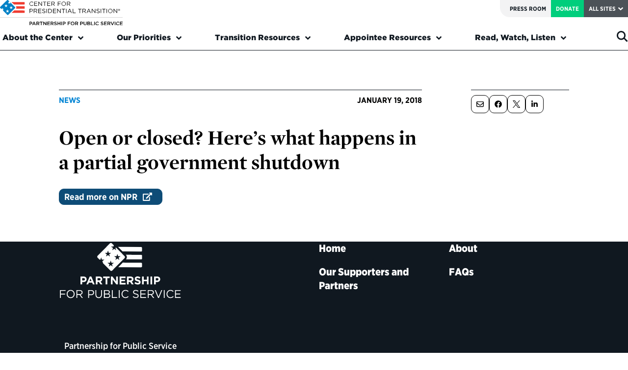

--- FILE ---
content_type: text/html; charset=UTF-8
request_url: https://presidentialtransition.org/news/open-or-closed-heres-what-happens-in-a-partial-government-shutdown/
body_size: 10269
content:
<!DOCTYPE html>
<html lang="en-US">
<head>
	<!-- Google Tag Manager -->
	<script>(function(w,d,s,l,i){w[l]=w[l]||[];w[l].push({'gtm.start':
	new Date().getTime(),event:'gtm.js'});var f=d.getElementsByTagName(s)[0],
	j=d.createElement(s),dl=l!='dataLayer'?'&l='+l:'';j.async=true;j.src=
	'https://www.googletagmanager.com/gtm.js?id='+i+dl;f.parentNode.insertBefore(j,f);
	})(window,document,'script','dataLayer','GTM-WXCHS48');</script>
	<!-- End Google Tag Manager -->

	<meta charset="UTF-8">
	<meta name="viewport" content="width=device-width, initial-scale=1, maximum-scale=1, minimum-scale=1, user-scalable=no">
	<meta name="format-detection" content="telephone=no">
		<link rel="stylesheet" type="text/css" href="https://cloud.typography.com/683054/7874352/css/fonts.css">
	<meta name='robots' content='index, follow, max-image-preview:large, max-snippet:-1, max-video-preview:-1' />
	<style>img:is([sizes="auto" i], [sizes^="auto," i]) { contain-intrinsic-size: 3000px 1500px }</style>
	
	<!-- This site is optimized with the Yoast SEO Premium plugin v26.2 (Yoast SEO v26.2) - https://yoast.com/wordpress/plugins/seo/ -->
	<title>Open or closed? Here&#039;s what happens in a partial government shutdown &#8226; Center for Presidential Transition</title>
	<link rel="canonical" href="https://presidentialtransition.org/news/open-or-closed-heres-what-happens-in-a-partial-government-shutdown/" />
	<meta property="og:locale" content="en_US" />
	<meta property="og:type" content="article" />
	<meta property="og:title" content="Open or closed? Here&#039;s what happens in a partial government shutdown" />
	<meta property="og:description" content="&ldquo;There is no bigger morale destroyer than a government shutdown for people who care about serving the public. It is devastating. It&#039;s devastating for them. It&#039;s devastating for the people they serve. It&#039;s devastating for our economy. It&#039;s a lose all the way around,&rdquo; said Partnership CEO Max Stier." />
	<meta property="og:url" content="https://presidentialtransition.org/news/open-or-closed-heres-what-happens-in-a-partial-government-shutdown/" />
	<meta property="og:site_name" content="Center for Presidential Transition" />
	<meta property="article:modified_time" content="2023-11-28T18:30:12+00:00" />
	<meta name="twitter:card" content="summary_large_image" />
	<script type="application/ld+json" class="yoast-schema-graph">{"@context":"https://schema.org","@graph":[{"@type":"WebPage","@id":"https://presidentialtransition.org/news/open-or-closed-heres-what-happens-in-a-partial-government-shutdown/","url":"https://presidentialtransition.org/news/open-or-closed-heres-what-happens-in-a-partial-government-shutdown/","name":"Open or closed? Here's what happens in a partial government shutdown &#8226; Center for Presidential Transition","isPartOf":{"@id":"https://presidentialtransition.org/#website"},"datePublished":"2018-01-19T00:00:00+00:00","dateModified":"2023-11-28T18:30:12+00:00","breadcrumb":{"@id":"https://presidentialtransition.org/news/open-or-closed-heres-what-happens-in-a-partial-government-shutdown/#breadcrumb"},"inLanguage":"en-US","potentialAction":[{"@type":"ReadAction","target":["https://presidentialtransition.org/news/open-or-closed-heres-what-happens-in-a-partial-government-shutdown/"]}]},{"@type":"BreadcrumbList","@id":"https://presidentialtransition.org/news/open-or-closed-heres-what-happens-in-a-partial-government-shutdown/#breadcrumb","itemListElement":[{"@type":"ListItem","position":1,"name":"Home","item":"https://presidentialtransition.org/"},{"@type":"ListItem","position":2,"name":"News","item":"https://presidentialtransition.org/news/"},{"@type":"ListItem","position":3,"name":"Open or closed? Here&#8217;s what happens in a partial government shutdown"}]},{"@type":"WebSite","@id":"https://presidentialtransition.org/#website","url":"https://presidentialtransition.org/","name":"Center for Presidential Transition","description":"","publisher":{"@id":"https://presidentialtransition.org/#organization"},"potentialAction":[{"@type":"SearchAction","target":{"@type":"EntryPoint","urlTemplate":"https://presidentialtransition.org/?s={search_term_string}"},"query-input":{"@type":"PropertyValueSpecification","valueRequired":true,"valueName":"search_term_string"}}],"inLanguage":"en-US"},{"@type":"Organization","@id":"https://presidentialtransition.org/#organization","name":"Center for Presidential Transition","url":"https://presidentialtransition.org/","logo":{"@type":"ImageObject","inLanguage":"en-US","@id":"https://presidentialtransition.org/#/schema/logo/image/","url":"https://presidentialtransition.org/wp-content/uploads/sites/6/2018/12/Center_homepage_logo.png","contentUrl":"https://presidentialtransition.org/wp-content/uploads/sites/6/2018/12/Center_homepage_logo.png","width":608,"height":71,"caption":"Center for Presidential Transition"},"image":{"@id":"https://presidentialtransition.org/#/schema/logo/image/"}}]}</script>
	<!-- / Yoast SEO Premium plugin. -->


<link rel='dns-prefetch' href='//js.hs-scripts.com' />
<link rel='dns-prefetch' href='//cdnjs.cloudflare.com' />
<link rel='dns-prefetch' href='//kit.fontawesome.com' />
<link rel='dns-prefetch' href='//a.omappapi.com' />
<link rel="alternate" type="application/rss+xml" title="Center for Presidential Transition &raquo; Feed" href="https://presidentialtransition.org/feed/" />
<link rel='stylesheet' id='wp-block-library-css' href='https://presidentialtransition.org/wp-includes/css/dist/block-library/style.min.css?ver=6.8.3' type='text/css' media='all' />
<style id='classic-theme-styles-inline-css' type='text/css'>
/*! This file is auto-generated */
.wp-block-button__link{color:#fff;background-color:#32373c;border-radius:9999px;box-shadow:none;text-decoration:none;padding:calc(.667em + 2px) calc(1.333em + 2px);font-size:1.125em}.wp-block-file__button{background:#32373c;color:#fff;text-decoration:none}
</style>
<link rel='stylesheet' id='ppsgb-block-session-front-css' href='https://presidentialtransition.org/wp-content/plugins/PPS-Gutenberg-Blocks/blocks/session/style.css?ver=1696047857' type='text/css' media='all' />
<link rel='stylesheet' id='ppsgb-block-full-width-column-front-css' href='https://presidentialtransition.org/wp-content/plugins/PPS-Gutenberg-Blocks/blocks/full-width-column/style.css?ver=1696047858' type='text/css' media='all' />
<link rel='stylesheet' id='ppsgb-block-file-list-item-front-css' href='https://presidentialtransition.org/wp-content/plugins/PPS-Gutenberg-Blocks/blocks/file-list-item/style.css?ver=1696047857' type='text/css' media='all' />
<link rel='stylesheet' id='ppsgb-block-quote-front-css' href='https://presidentialtransition.org/wp-content/plugins/PPS-Gutenberg-Blocks/blocks/quote/style.css?ver=1696047857' type='text/css' media='all' />
<link rel='stylesheet' id='ppsgb-block-multi-column-front-css' href='https://presidentialtransition.org/wp-content/plugins/PPS-Gutenberg-Blocks/blocks/multi-column/style.css?ver=1696047857' type='text/css' media='all' />
<link rel='stylesheet' id='ppsgb-block-separator-front-css' href='https://presidentialtransition.org/wp-content/plugins/PPS-Gutenberg-Blocks/blocks/separator/style.css?ver=1696047857' type='text/css' media='all' />
<link rel='stylesheet' id='ppsgb-block-button-front-css' href='https://presidentialtransition.org/wp-content/plugins/PPS-Gutenberg-Blocks/blocks/button/style.css?ver=1727046011' type='text/css' media='all' />
<link rel='stylesheet' id='ppsgb-block-image-block-front-css' href='https://presidentialtransition.org/wp-content/plugins/PPS-Gutenberg-Blocks/blocks/image-block/style.css?ver=1696047858' type='text/css' media='all' />
<link rel='stylesheet' id='ppsgb-block-styled-container-front-css' href='https://presidentialtransition.org/wp-content/plugins/PPS-Gutenberg-Blocks/blocks/styled-container/style.css?ver=1696047857' type='text/css' media='all' />
<link rel='stylesheet' id='ppsgb-block-collapsible-content-front-css' href='https://presidentialtransition.org/wp-content/plugins/PPS-Gutenberg-Blocks/blocks/collapsible-content/style.css?ver=1727046011' type='text/css' media='all' />
<link rel='stylesheet' id='ppsgb-block-styled-label-front-css' href='https://presidentialtransition.org/wp-content/plugins/PPS-Gutenberg-Blocks/blocks/styled-label/style.css?ver=1696047858' type='text/css' media='all' />
<link rel='stylesheet' id='ppsgb-block-image-list-item-front-css' href='https://presidentialtransition.org/wp-content/plugins/PPS-Gutenberg-Blocks/blocks/image-list-item/style.css?ver=1696047857' type='text/css' media='all' />
<link rel='stylesheet' id='ppsgb-block-faq-item-front-css' href='https://presidentialtransition.org/wp-content/plugins/PPS-Gutenberg-Blocks/blocks/faq-item/style.css?ver=1696047858' type='text/css' media='all' />
<link rel='stylesheet' id='ppsgb-block-tabbed-content-front-css' href='https://presidentialtransition.org/wp-content/plugins/PPS-Gutenberg-Blocks/blocks/tabbed-content/style.css?ver=1696047857' type='text/css' media='all' />
<link rel='stylesheet' id='ppsgb-block-posts-front-css' href='https://presidentialtransition.org/wp-content/plugins/PPS-Gutenberg-Blocks/blocks/posts/style.css?ver=1696047857' type='text/css' media='all' />
<link rel='stylesheet' id='ppsgb-block-post-front-css' href='https://presidentialtransition.org/wp-content/plugins/PPS-Gutenberg-Blocks/blocks/post/style.css?ver=1696047857' type='text/css' media='all' />
<link rel='stylesheet' id='ppsgb-block-anchor-front-css' href='https://presidentialtransition.org/wp-content/plugins/PPS-Gutenberg-Blocks/blocks/anchor/style.css?ver=1696047857' type='text/css' media='all' />
<link rel='stylesheet' id='eedee-gutenslider-init-css' href='https://presidentialtransition.org/wp-content/plugins/gutenslider-premium/build/gutenslider-init.css?ver=1701887084' type='text/css' media='all' />
<link rel='stylesheet' id='sp-ea-font-awesome-css' href='https://presidentialtransition.org/wp-content/plugins/easy-accordion-pro/public/assets/css/font-awesome.min.css?ver=2.0.12' type='text/css' media='all' />
<link rel='stylesheet' id='sp-ea-animation-css' href='https://presidentialtransition.org/wp-content/plugins/easy-accordion-pro/public/assets/css/animate.min.css?ver=2.0.12' type='text/css' media='all' />
<link rel='stylesheet' id='sp-ea-style-css' href='https://presidentialtransition.org/wp-content/plugins/easy-accordion-pro/public/assets/css/ea-style.min.css?ver=2.0.12' type='text/css' media='all' />
<link rel='stylesheet' id='print_css-css' href='https://presidentialtransition.org/wp-content/themes/cfpt2/assets/css/print.css?ver=1735659296' type='text/css' media='print' />
<link rel='stylesheet' id='heateor_sssp_frontend_css-css' href='https://presidentialtransition.org/wp-content/plugins/sassy-social-share-pro/public/css/sassy-social-share-pro-public.css?ver=1.1.58' type='text/css' media='all' />
<style id='heateor_sssp_frontend_css-inline-css' type='text/css'>
.heateor_sssp_button_instagram span.heateor_sssp_svg,a.heateor_sssp_instagram span.heateor_sssp_svg{background:radial-gradient(circle at 30% 107%,#fdf497 0,#fdf497 5%,#fd5949 45%,#d6249f 60%,#285aeb 90%)}div.heateor_sssp_horizontal_sharing a.heateor_sssp_button_instagram span.heateor_sssp_svg{background:#FFF!important;}div.heateor_sssp_standard_follow_icons_container a.heateor_sssp_button_instagram span{background:#FFF;}div.heateor_sssp_horizontal_sharing a.heateor_sssp_button_instagram span.heateor_sssp_svg:hover{background:#efefef!important}div.heateor_sssp_standard_follow_icons_container a.heateor_sssp_button_instagram span:hover{background:#efefef;}div.heateor_sssp_vertical_sharing a.heateor_sssp_button_instagram span.heateor_sssp_svg{background:#FFF!important;}div.heateor_sssp_floating_follow_icons_container a.heateor_sssp_button_instagram span{background:#FFF;}div.heateor_sssp_vertical_sharing a.heateor_sssp_button_instagram span.heateor_sssp_svg:hover{background:#efefef!important;}div.heateor_sssp_floating_follow_icons_container a.heateor_sssp_button_instagram span:hover{background:#efefef;}.heateor_sssp_horizontal_sharing span.heateor_sssp_svg,.heateor_sssp_standard_follow_icons_container .heateor_sssp_svg{background-color:#FFF!important;background:#FFF!important;color:#333;border-width:1pxpx;border-style:solid;border-color:#333}div.heateor_sssp_horizontal_sharing span.heateor_sssp_svg:hover{border-width:1pxpx;border-style:solid}.heateor_sssp_horizontal_sharing span.heateor_sssp_svg:hover,.heateor_sssp_standard_follow_icons_container .heateor_sssp_svg:hover{background-color:#efefef!important;background:#efefef!important;border-color:#333}.heateor_sssp_vertical_sharing span.heateor_sssp_svg,.heateor_sssp_floating_follow_icons_container .heateor_sssp_svg{background-color:#FFF!important;background:#FFF!important;color:#333;border-width:1pxpx;border-style:solid;border-color:#333}div.heateor_sssp_vertical_sharing span.heateor_sssp_svg:hover{border-width:1pxpx;border-style:solid}.heateor_sssp_vertical_sharing span.heateor_sssp_svg:hover,.heateor_sssp_floating_follow_icons_container .heateor_sssp_svg:hover{background-color:#efefef!important;background:#efefef!important;border-color:#333}@media screen and (max-width:783px) {.heateor_sssp_vertical_sharing{display:none!important}}@media screen and (max-width:783px) {.heateor_sssp_floating_follow_icons_container{display:none!important}}
</style>
<link rel='stylesheet' id='tablepress-default-css' href='https://presidentialtransition.org/wp-content/uploads/sites/6/tablepress-combined.min.css?ver=19' type='text/css' media='all' />
<link rel='stylesheet' id='am_https-cdnjs-cloudflare-com-ajax-libs-slick-carousel-1-8-1-slick-min-css-css' href='https://cdnjs.cloudflare.com/ajax/libs/slick-carousel/1.8.1/slick.min.css?ver=6.8.3' type='text/css' media='all' />
<link rel='stylesheet' id='am_assets-css-sm-core-css-css-css' href='https://presidentialtransition.org/wp-content/themes/cfpt2/assets/css/sm-core-css.css?ver=1701144487' type='text/css' media='all' />
<link rel='stylesheet' id='am_assets-css-style-min-css-css' href='https://presidentialtransition.org/wp-content/themes/cfpt2/assets/css/style.min.css?ver=1763656158' type='text/css' media='all' />
<link rel='stylesheet' id='am_assets-css-vendor-select2-min-css-css' href='https://presidentialtransition.org/wp-content/themes/cfpt2/assets/css/vendor/select2.min.css?ver=1730824923' type='text/css' media='all' />
<link rel='stylesheet' id='am_style-css-css' href='https://presidentialtransition.org/wp-content/themes/cfpt2/style.css?ver=1701144488' type='text/css' media='all' />
<script type="text/javascript" src="https://presidentialtransition.org/wp-includes/js/jquery/jquery.min.js?ver=3.7.1" id="jquery-core-js"></script>
<script type="text/javascript" src="https://presidentialtransition.org/wp-includes/js/jquery/jquery-migrate.min.js?ver=3.4.1" id="jquery-migrate-js"></script>
<script type="text/javascript" src="https://presidentialtransition.org/wp-content/plugins/PPS-Gutenberg-Blocks/blocks/anchor/jquery.tacky.js?ver=6.8.3" id="jquery-tacky-js"></script>
<script type="text/javascript" src="https://presidentialtransition.org/wp-content/plugins/PPS-Gutenberg-Blocks/blocks/anchor/jquery.waypoints.min.js?ver=6.8.3" id="jquery-waypoints-js"></script>
<script type="text/javascript" src="https://presidentialtransition.org/wp-content/plugins/PPS-Gutenberg-Blocks/blocks/collapsible-content/script.js?ver=6.8.3" id="ppsgb-block-collapsible-content-front-js"></script>
<script type="text/javascript" src="https://presidentialtransition.org/wp-content/plugins/PPS-Gutenberg-Blocks/blocks/tabbed-content/script.js?ver=6.8.3" id="ppsgb-block-tabbed-content-front-js"></script>
<script type="text/javascript" src="https://presidentialtransition.org/wp-content/plugins/PPS-Gutenberg-Blocks/blocks/anchor/script.js?ver=6.8.3" id="ppsgb-block-anchor-front-js"></script>
<script type="text/javascript" src="https://presidentialtransition.org/wp-content/plugins/PPS-Gutenberg-Blocks/shared-frontend-scripts.js?ver=6.8.3" id="ppsgb-front-js"></script>
<script type="text/javascript" src="https://cdnjs.cloudflare.com/ajax/libs/slick-carousel/1.8.1/slick.min.js?ver=6.8.3" id="am_https-cdnjs-cloudflare-com-ajax-libs-slick-carousel-1-8-1-slick-min-js-js"></script>
<script type="text/javascript" src="https://kit.fontawesome.com/05debdf950.js?ver=6.8.3" id="am_https-kit-fontawesome-com-05debdf950-js-js"></script>
<link rel="https://api.w.org/" href="https://presidentialtransition.org/wp-json/" /><link rel="alternate" title="JSON" type="application/json" href="https://presidentialtransition.org/wp-json/wp/v2/pps_news/11157" />			<!-- DO NOT COPY THIS SNIPPET! Start of Page Analytics Tracking for HubSpot WordPress plugin v11.3.21-->
			<script class="hsq-set-content-id" data-content-id="blog-post">
				var _hsq = _hsq || [];
				_hsq.push(["setContentType", "blog-post"]);
			</script>
			<!-- DO NOT COPY THIS SNIPPET! End of Page Analytics Tracking for HubSpot WordPress plugin -->
			 <style> .ppw-ppf-input-container { background-color: !important; padding: px!important; border-radius: px!important; } .ppw-ppf-input-container div.ppw-ppf-headline { font-size: px!important; font-weight: !important; color: !important; } .ppw-ppf-input-container div.ppw-ppf-desc { font-size: px!important; font-weight: !important; color: !important; } .ppw-ppf-input-container label.ppw-pwd-label { font-size: px!important; font-weight: !important; color: !important; } div.ppwp-wrong-pw-error { font-size: px!important; font-weight: !important; color: #dc3232!important; background: !important; } .ppw-ppf-input-container input[type='submit'] { color: !important; background: !important; } .ppw-ppf-input-container input[type='submit']:hover { color: !important; background: !important; } .ppw-ppf-desc-below { font-size: px!important; font-weight: !important; color: !important; } </style>  <style> .ppw-form { background-color: !important; padding: px!important; border-radius: px!important; } .ppw-headline.ppw-pcp-pf-headline { font-size: px!important; font-weight: !important; color: !important; } .ppw-description.ppw-pcp-pf-desc { font-size: px!important; font-weight: !important; color: !important; } .ppw-pcp-pf-desc-above-btn { display: block; } .ppw-pcp-pf-desc-below-form { font-size: px!important; font-weight: !important; color: !important; } .ppw-input label.ppw-pcp-password-label { font-size: px!important; font-weight: !important; color: !important; } .ppw-form input[type='submit'] { color: !important; background: !important; } .ppw-form input[type='submit']:hover { color: !important; background: !important; } div.ppw-error.ppw-pcp-pf-error-msg { font-size: px!important; font-weight: !important; color: #dc3232!important; background: !important; } </style> 		<script type="text/javascript">
		var ajaxurl = 'https://presidentialtransition.org/wp-admin/admin-ajax.php';
	</script>
	<script type="text/javascript" src="//script.crazyegg.com/pages/scripts/0086/8920.js" async="async" ></script><style type="text/css">.broken_link, a.broken_link {
	text-decoration: line-through;
}</style><link rel="icon" href="https://presidentialtransition.org/wp-content/uploads/sites/6/2021/07/favicon-150x150.png" sizes="32x32" />
<link rel="icon" href="https://presidentialtransition.org/wp-content/uploads/sites/6/2021/07/favicon.png" sizes="192x192" />
<link rel="apple-touch-icon" href="https://presidentialtransition.org/wp-content/uploads/sites/6/2021/07/favicon.png" />
<meta name="msapplication-TileImage" content="https://presidentialtransition.org/wp-content/uploads/sites/6/2021/07/favicon.png" />
		<style type="text/css" id="wp-custom-css">
			#digital-research .post-detail__author, .main .post-detail__author {
    text-decoration: none;
}
.single-pps_publication.postid-13619 #digital-research .author-row .btn {
    color: #000 !important;
}
b, strong {
    font-weight: 500;
}
section.election-feature {
    padding-top: 100px !important;
    padding-bottom: 100px !important;
    border-bottom: 1px solid #000000;
    margin-bottom: -50px;
}
.our-experts {
	display: none !important;
}
body.postid-12355 #digital-research #content-wrapper .content-section .title {
	color: #000000 !important;
    font-size: 42px;
    font-family: Mercury Display A, Mercury Display B, sans-serif;
    font-weight: 700;
}



.content-image__image iframe {
    max-width: 100%;
}
.wp-block-embed-youtube {
    width: fit-content;
}
#digital-research .other-section .header {
	background-color: transparent;
}
.podcast-button-wrapper {
	width: 100;
}
.podcast-button {
   width: 100% !important;
   text-align: center;
}
.text-decoration-underline {
    text-decoration: underline;
}

.su-accordion .su-spoiler.su-spoiler-icon-chevron .su-spoiler-title {
    background-color: #F3F3F4;
    border-radius: 10px;
    padding: 16px 23px 16px 16px !important;
    font-size: 18px;
}

.su-accordion .su-spoiler.su-spoiler-icon-chevron .su-spoiler-title span.su-spoiler-icon {
        left: unset !important;
    right: 13px !important;
    font-size: 20px;
    top: 15px !important;
}

.su-accordion .su-spoiler.su-spoiler-icon-chevron.su-spoiler-closed .su-spoiler-icon {
    transform: rotate(-180deg);
}		</style>
		</head>

<body class="wp-singular pps_news-template-default single single-pps_news postid-11157 wp-theme-cfpt2 group-blog chrome">
	<!-- /nas/content/live/opsweb/wp-content/themes/pps/inc/search-overlay.php --><div class="overlay hiding">
  <button class="button button-close">
    Close search box
    <svg xmlns="http://www.w3.org/2000/svg" width="32" height="32" viewBox="0 0 32 32" class="icon">
      <rect class="fill-none" width="32" height="32"/>
      <path class="fill-currentcolor" d="M18.82813,16,29.41406,5.41406a1.99979,1.99979,0,0,0-2.82812-2.82812L16,13.17188,5.41406,2.58594A1.99979,1.99979,0,0,0,2.58594,5.41406L13.17188,16,2.58594,26.58594a1.99979,1.99979,0,1,0,2.82813,2.82813L16,18.82813,26.58594,29.41406a1.99979,1.99979,0,0,0,2.82813-2.82812Z"/>
    </svg>
  </button>
  <form class="form-search" role="search" method="get" action="https://presidentialtransition.org/site-search/">
    <label for="keywords" class="screen-reader-text">Search</label>
    <input value="" class="input input-search" id="keywords" name="fwp_keywords" type="search" placeholder="Search &hellip;" autocorrect="off" autocapitalize="off" required>
    <button type="submit" class="button button-search">
      Submit search
      <svg xmlns="http://www.w3.org/2000/svg" width="32" height="32" viewBox="0 0 32 32" class="icon">
        <rect class="fill-none" width="32" height="32"/>
        <path class="fill-currentcolor" d="M29.82861,24.17139,25.56519,19.908A13.0381,13.0381,0,1,0,19.908,25.56525l4.26343,4.26337a4.00026,4.00026,0,0,0,5.65723-5.65723ZM5,14a9,9,0,1,1,9,9A9.00984,9.00984,0,0,1,5,14Z"/>
      </svg>
    </button>
  </form>
</div>
	<!-- Header -->
	<header class="header">
		<div class="header-top">
			<ul id="menu-header-top-menu" class="header-top__menu"><li id="menu-item-11714" class="menu-item menu-item-type-post_type menu-item-object-page menu-item-11714"><a href="https://presidentialtransition.org/press-room/">Press Room</a></li>
<li id="menu-item-11716" class="menu-item-donate menu-item menu-item-type-custom menu-item-object-custom menu-item-11716"><a href="https://ourpublicservice.org/ways-to-give/">Donate</a></li>
<li id="menu-item-11717" class="menu-item menu-item-type-custom menu-item-object-custom menu-item-has-children menu-item-11717"><a href="#">All Sites</a>
<ul class="sub-menu">
	<li id="menu-item-11718" class="menu-item menu-item-type-custom menu-item-object-custom menu-item-11718"><a target="_blank" href="https://ourpublicservice.org/">Partnership for Public Service</a></li>
	<li id="menu-item-13828" class="menu-item menu-item-type-custom menu-item-object-custom menu-item-13828"><a href="https://aicenterforgovernment.org/">AI Center for Government</a></li>
	<li id="menu-item-11719" class="menu-item menu-item-type-custom menu-item-object-custom menu-item-11719"><a target="_blank" href="https://bestplacestowork.org/">Best Places to Work</a></li>
	<li id="menu-item-13829" class="menu-item menu-item-type-custom menu-item-object-custom menu-item-13829"><a target="_blank" href="https://fedsupport.org/">FedSupport Hub</a></li>
	<li id="menu-item-11721" class="menu-item menu-item-type-custom menu-item-object-custom menu-item-11721"><a target="_blank" href="https://gogovernment.org/">Go Government</a></li>
	<li id="menu-item-11720" class="menu-item menu-item-type-custom menu-item-object-custom menu-item-11720"><a target="_blank" href="https://servicetoamericamedals.org/">Service to America Medals</a></li>
</ul>
</li>
</ul>		</div>
		<div class="header-main">
			<div class="container-fluid">
								<a href="https://presidentialtransition.org" class="header-logo">
					<img src="https://presidentialtransition.org/wp-content/uploads/sites/6/2023/11/PPS_CPT_Horizontal-Color-copy.svg" alt="Center for Presidential Transition" loading="lazy">
				</a>
				<button class="hamburger">
					<span></span>
				</button>
			</div>
		</div>
		<div class="header-bottom d-md-only">
			<div class="container-fluid">
				<div class="header-nav">
										<ul class="header-menu sm">
						<li class="menu-item menu-item-has-children ">
<a href="#">About the Center</a>
<ul class="mega-menu">
<li class="container-fluid "><div class="mega-menu__inner"><div class="mega-menu__left"><h3>About the Center</h3></div><div class="mega-menu__right mega-menu__right--1"><ul><li class=""><a href="https://presidentialtransition.org/about-the-center/who-we-are/" class="">Who We Are</a></li>
<li class=""><a href="https://presidentialtransition.org/about-the-center/our-history/" class="">Our History</a></li>
<li class=""><a href="https://presidentialtransition.org/about-the-center/our-impact/" class="">Our Impact</a></li>
<li class=""><a href="https://presidentialtransition.org/about-the-center/faqs-about-presidential-transitions/" class="">FAQs About Presidential Transitions</a></li>
<li class=""><a href="https://presidentialtransition.org/about-the-center/our-supporters/" class="">Our Supporters and Partners</a></li>
</ul></div></div></li></ul></li>
<li class="menu-item menu-item-has-children ">
<a href="https://presidentialtransition.org/our-priorities/">Our Priorities</a>
<ul class="mega-menu">
<li class="container-fluid "><div class="mega-menu__inner"><div class="mega-menu__left"><h3>Our Priorities</h3></div><div class="mega-menu__right mega-menu__right--1"><ul><li class=""><a href="https://presidentialtransition.org/our-priorities/codifying-strong-transitions/" class="">Codifying Strong Transitions</a></li>
<li class=""><a href="https://presidentialtransition.org/our-priorities/reducing-confirmed-positions/" class="">Reducing Senate-Confirmed Positions</a></li>
<li class=""><a href="https://presidentialtransition.org/our-priorities/streamlining-senate-processes/" class="">Streamlining Senate Processes</a></li>
<li class=""><a href="https://presidentialtransition.org/our-priorities/updating-the-federal-vacancies-reform-act/" class="">Updating the Federal Vacancies Reform Act</a></li>
<li class=""><a href="https://presidentialtransition.org/our-priorities/streamlining-appointee-vetting-requirements/" class="">Streamlining Appointee Vetting Requirements</a></li>
<li class=""><a href="https://presidentialtransition.org/our-priorities/bringing-transparency-to-appointments/" class="">Bringing Transparency to Appointments </a></li>
</ul></div></div></li></ul></li>
<li class="menu-item menu-item-has-children ">
<a href="#">Transition Resources</a>
<ul class="mega-menu">
<li class="container-fluid parent-two-col"><div class="mega-menu__inner"><div class="mega-menu__left"><h3>Transition Resources</h3></div><div class="mega-menu__right mega-menu__right--1"><ul><li class="one-col left hide-parent-link"><a href="#" class="one-col left hide-parent-link">Menu Item</a><ul class="col--1"><li class=""><a href="https://presidentialtransition.org/transition-resources/presidential-transition-guide/" class="">Presidential Transition Guide</a></li><li class=""><a href="https://presidentialtransition.org/transition-resources/agency-transition-guide/" class="">Agency Transition Guide</a></li><li class=""><a href="https://presidentialtransition.org/transition-resources/transition-timeline/" class="">2024 Transition Timeline</a></li><li class=""><a href="https://presidentialtransition.org/transition-resources/political-appointments-over-time/" class="">Top Senate-confirmed Political Appointments Over Time</a></li></ul></li>
<li class="text-bold one-col right no-hover"><a href="#" class="text-bold one-col right no-hover">Resources for...</a><ul class="col--1"><li class=""><a href="https://presidentialtransition.org/transition-resources/resources-for-white-house-coordinators/" class="">White House Coordinators</a></li><li class=""><a href="https://presidentialtransition.org/transition-resources/resources-for-agency-leaders/" class="">Federal Transition Leaders</a></li><li class=""><a href="https://presidentialtransition.org/transition-resources/resources-for-transition-teams/" class="">Transition Teams</a></li></ul></li>
</ul></div></div></li></ul></li>
<li class="menu-item menu-item-has-children ">
<a href="#">Appointee Resources</a>
<ul class="mega-menu">
<li class="container-fluid "><div class="mega-menu__inner"><div class="mega-menu__left"><h3>Appointee Resources</h3></div><div class="mega-menu__right mega-menu__right--1"><ul><li class=""><a href="https://presidentialtransition.org/appointee-resources/federal-position-descriptions/" class="">Federal Position Descriptions</a></li>
<li class=""><a href="https://presidentialtransition.org/appointee-resources/guides-for-incoming-leaders/" class="">Guides for Incoming Leaders</a></li>
<li class=""><a href="https://presidentialtransition.org/appointee-resources/ready-to-govern-current-appointees/" class="">Ready to Govern: Current Appointees</a></li>
<li class=""><a href="https://presidentialtransition.org/appointee-resources/ready-to-serve-prospective-appointees/" class="">Ready to Serve: Prospective Appointees</a></li>
</ul></div></div></li></ul></li>
<li class="menu-item menu-item-has-children ">
<a href="#">Read, Watch, Listen</a>
<ul class="mega-menu">
<li class="container-fluid "><div class="mega-menu__inner"><div class="mega-menu__left"><h3>Read, Watch, Listen</h3></div><div class="mega-menu__right mega-menu__right--1"><ul><li class=""><a href="https://presidentialtransition.org/read-watch-and-listen/latest-releases/" class="">Latest Releases</a></li>
<li class=""><a href="https://presidentialtransition.org/read-watch-and-listen/reports-and-publications/" class="">Reports and Publications</a></li>
<li class=""><a href="https://presidentialtransition.org/read-watch-and-listen/podcast/" class="">Podcast</a></li>
<li class=""><a href="https://presidentialtransition.org/read-watch-and-listen/blog/" class="">Blog</a></li>
<li class=""><a href="https://presidentialtransition.org/read-watch-and-listen/videos/" class="">Videos</a></li>
<li class=""><a href="https://presidentialtransition.org/read-watch-and-listen/book/" class="">Book</a></li>
</ul></div></div></li></ul></li>
					</ul>
										<div class="header-search">
						<form method="get" action="https://presidentialtransition.org/site-search/" class="header-search__form">
							<input type="search" name="_search" class="header-search__input" placeholder="Search" value="">
							</form>
							<button class="header-search__btn search-button">
								<img class="icon-search" src="https://presidentialtransition.org/wp-content/themes/cfpt2/assets/img/icon-search.svg" alt="Search">
								<img class="icon-close" src="https://presidentialtransition.org/wp-content/themes/cfpt2/assets/img/icon-close.svg" alt="Close Search">
							</button>
					</div>
				</div>
			</div>
		</div>
		<div class="header-mobile d-sm-only">
			<form method="get" action="https://presidentialtransition.org/site-search/" class="header-mobile__search">
				<input type="search" name="_search" id="" class="header-mobile__search__input" placeholder="Search"value="">
			</form>
			<ul id="menu-header-mobile-menu" class="header-mobile__menu"><li id="menu-item-11763" class="menu-item menu-item-type-custom menu-item-object-custom menu-item-has-children menu-item-11763"><a href="#">About the Center</a>
<ul class="sub-menu">
	<li id="menu-item-11799" class="menu-item menu-item-type-post_type menu-item-object-page menu-item-11799"><a href="https://presidentialtransition.org/about-the-center/">About the Center</a></li>
	<li id="menu-item-11804" class="menu-item menu-item-type-post_type menu-item-object-page menu-item-11804"><a href="https://presidentialtransition.org/about-the-center/who-we-are/">Who We Are</a></li>
	<li id="menu-item-11803" class="menu-item menu-item-type-post_type menu-item-object-page menu-item-11803"><a href="https://presidentialtransition.org/about-the-center/our-history/">Our History</a></li>
	<li id="menu-item-11802" class="menu-item menu-item-type-post_type menu-item-object-page menu-item-11802"><a href="https://presidentialtransition.org/about-the-center/our-impact/">Our Impact</a></li>
	<li id="menu-item-11801" class="menu-item menu-item-type-post_type menu-item-object-page menu-item-11801"><a href="https://presidentialtransition.org/about-the-center/faqs-about-presidential-transitions/">FAQs About Presidential Transitions</a></li>
	<li id="menu-item-11800" class="menu-item menu-item-type-post_type menu-item-object-page menu-item-11800"><a href="https://presidentialtransition.org/about-the-center/our-supporters/">Our Supporters and Partners</a></li>
</ul>
</li>
<li id="menu-item-11764" class="menu-item menu-item-type-custom menu-item-object-custom menu-item-has-children menu-item-11764"><a href="#">Our Priorities</a>
<ul class="sub-menu">
	<li id="menu-item-11792" class="menu-item menu-item-type-post_type menu-item-object-page menu-item-11792"><a href="https://presidentialtransition.org/our-priorities/">Our Priorities</a></li>
	<li id="menu-item-11797" class="menu-item menu-item-type-post_type menu-item-object-page menu-item-11797"><a href="https://presidentialtransition.org/our-priorities/codifying-strong-transitions/">Codifying Strong Transitions</a></li>
	<li id="menu-item-11796" class="menu-item menu-item-type-post_type menu-item-object-page menu-item-11796"><a href="https://presidentialtransition.org/our-priorities/streamlining-appointee-vetting-requirements/">Streamlining Appointee Vetting Requirements</a></li>
	<li id="menu-item-11794" class="menu-item menu-item-type-post_type menu-item-object-page menu-item-11794"><a href="https://presidentialtransition.org/our-priorities/streamlining-senate-processes/">Streamlining Senate Processes</a></li>
	<li id="menu-item-11793" class="menu-item menu-item-type-post_type menu-item-object-page menu-item-11793"><a href="https://presidentialtransition.org/our-priorities/reducing-confirmed-positions/">Reducing Senate-Confirmed Positions</a></li>
	<li id="menu-item-11795" class="menu-item menu-item-type-post_type menu-item-object-page menu-item-11795"><a href="https://presidentialtransition.org/our-priorities/updating-the-federal-vacancies-reform-act/">Updating the Federal Vacancies Reform Act</a></li>
	<li id="menu-item-11798" class="menu-item menu-item-type-post_type menu-item-object-page menu-item-11798"><a href="https://presidentialtransition.org/our-priorities/bringing-transparency-to-appointments/">Bringing Transparency to Appointments </a></li>
</ul>
</li>
<li id="menu-item-11765" class="menu-item menu-item-type-custom menu-item-object-custom menu-item-has-children menu-item-11765"><a href="#">Transition Resources</a>
<ul class="sub-menu">
	<li id="menu-item-11785" class="menu-item menu-item-type-post_type menu-item-object-page menu-item-11785"><a href="https://presidentialtransition.org/transition-resources/">Transition Resources</a></li>
	<li id="menu-item-11791" class="menu-item menu-item-type-post_type menu-item-object-page menu-item-11791"><a href="https://presidentialtransition.org/transition-resources/presidential-transition-guide/">Presidential Transition Guide</a></li>
	<li id="menu-item-11790" class="menu-item menu-item-type-post_type menu-item-object-page menu-item-11790"><a href="https://presidentialtransition.org/transition-resources/agency-transition-guide/">Agency Transition Guide</a></li>
	<li id="menu-item-11789" class="menu-item menu-item-type-post_type menu-item-object-page menu-item-11789"><a href="https://presidentialtransition.org/transition-resources/transition-timeline/">2024 Transition Timeline</a></li>
	<li id="menu-item-11788" class="menu-item menu-item-type-post_type menu-item-object-page menu-item-11788"><a href="https://presidentialtransition.org/transition-resources/resources-for-transition-teams/">Resources for Transition Teams</a></li>
	<li id="menu-item-11787" class="menu-item menu-item-type-post_type menu-item-object-page menu-item-11787"><a href="https://presidentialtransition.org/transition-resources/resources-for-agency-leaders/">Resources for Federal Transition Leaders</a></li>
	<li id="menu-item-11786" class="menu-item menu-item-type-post_type menu-item-object-page menu-item-11786"><a href="https://presidentialtransition.org/transition-resources/resources-for-white-house-coordinators/">Resources for White House Coordinators</a></li>
	<li id="menu-item-11976" class="menu-item menu-item-type-post_type menu-item-object-page menu-item-11976"><a href="https://presidentialtransition.org/transition-resources/political-appointments-over-time/">Political Appointments Over Time</a></li>
</ul>
</li>
<li id="menu-item-11766" class="menu-item menu-item-type-custom menu-item-object-custom menu-item-has-children menu-item-11766"><a href="#">Appointee Resources</a>
<ul class="sub-menu">
	<li id="menu-item-11781" class="menu-item menu-item-type-post_type menu-item-object-page menu-item-11781"><a href="https://presidentialtransition.org/appointee-resources/">Appointee Resources</a></li>
	<li id="menu-item-11784" class="menu-item menu-item-type-post_type menu-item-object-page menu-item-11784"><a href="https://presidentialtransition.org/appointee-resources/ready-to-serve-prospective-appointees/">Ready to Serve: Prospective Appointees</a></li>
	<li id="menu-item-11783" class="menu-item menu-item-type-post_type menu-item-object-page menu-item-11783"><a href="https://presidentialtransition.org/appointee-resources/ready-to-govern-current-appointees/">Ready to Govern: Current Appointees</a></li>
	<li id="menu-item-11782" class="menu-item menu-item-type-post_type menu-item-object-page menu-item-11782"><a href="https://presidentialtransition.org/?page_id=10298">Federal Position Descriptions</a></li>
	<li id="menu-item-13765" class="menu-item menu-item-type-post_type menu-item-object-page menu-item-13765"><a href="https://presidentialtransition.org/appointee-resources/guides-for-incoming-leaders/">Guides for Incoming Leaders</a></li>
</ul>
</li>
<li id="menu-item-11767" class="menu-item menu-item-type-custom menu-item-object-custom menu-item-has-children menu-item-11767"><a href="#">Read, Watch, Listen</a>
<ul class="sub-menu">
	<li id="menu-item-11774" class="menu-item menu-item-type-post_type menu-item-object-page menu-item-11774"><a href="https://presidentialtransition.org/read-watch-and-listen/">Read, Watch and Listen</a></li>
	<li id="menu-item-11780" class="menu-item menu-item-type-post_type menu-item-object-page menu-item-11780"><a href="https://presidentialtransition.org/read-watch-and-listen/latest-releases/">Latest Releases</a></li>
	<li id="menu-item-11779" class="menu-item menu-item-type-post_type menu-item-object-page menu-item-11779"><a href="https://presidentialtransition.org/read-watch-and-listen/reports-and-publications/">Reports and Publications</a></li>
	<li id="menu-item-11778" class="menu-item menu-item-type-post_type menu-item-object-page menu-item-11778"><a href="https://presidentialtransition.org/read-watch-and-listen/podcast/">Podcast</a></li>
	<li id="menu-item-11777" class="menu-item menu-item-type-post_type menu-item-object-page menu-item-11777"><a href="https://presidentialtransition.org/read-watch-and-listen/blog/">Blog</a></li>
	<li id="menu-item-11776" class="menu-item menu-item-type-post_type menu-item-object-page menu-item-11776"><a href="https://presidentialtransition.org/read-watch-and-listen/videos/">Videos</a></li>
	<li id="menu-item-11775" class="menu-item menu-item-type-post_type menu-item-object-page menu-item-11775"><a href="https://presidentialtransition.org/read-watch-and-listen/book/">Book</a></li>
</ul>
</li>
<li id="menu-item-11768" class="menu-item-all-sites menu-item menu-item-type-custom menu-item-object-custom menu-item-has-children menu-item-11768"><a href="#">All Sites</a>
<ul class="sub-menu">
	<li id="menu-item-11769" class="menu-item menu-item-type-custom menu-item-object-custom menu-item-11769"><a href="#">All Sites</a></li>
	<li id="menu-item-11770" class="menu-item menu-item-type-custom menu-item-object-custom menu-item-11770"><a target="_blank" href="https://www.ourpublicservice.org">Partnership for Public Service</a></li>
	<li id="menu-item-11771" class="menu-item menu-item-type-custom menu-item-object-custom menu-item-11771"><a target="_blank" href="https://bestplacestowork.org/">Best Places to Work</a></li>
	<li id="menu-item-11772" class="menu-item menu-item-type-custom menu-item-object-custom menu-item-11772"><a target="_blank" href="https://gogovernment.org/">Go Government</a></li>
	<li id="menu-item-11773" class="menu-item menu-item-type-custom menu-item-object-custom menu-item-11773"><a target="_blank" href="https://servicetoamericamedals.org/">Service to America Medals</a></li>
</ul>
</li>
</ul>			<ul id="menu-header-mobile-bottom-navigation" class="header-mobile__bottom"><li id="menu-item-11761" class="menu-item menu-item-type-post_type menu-item-object-page menu-item-11761"><a href="https://presidentialtransition.org/press-room/">Press Room</a></li>
<li id="menu-item-11762" class="menu-item menu-item-type-custom menu-item-object-custom menu-item-11762"><a href="https://ourpublicservice.org/ways-to-give/">Donate</a></li>
</ul>		</div>
	</header>
	<!-- /Header -->

	<!-- Main -->
	<main class="main" role="main">
		<!-- Page Banner -->
				<!-- Post Detail -->
		<section class="post-detail a-up">
			<div class="container">
				<div class="post-detail__inner">
					<div class="post-detail__content">
						<div class="post-detail__top">
							<a href="https://presidentialtransition.org/in-the-news/" class="post-detail__link">
								<h6 class="text-uppercase post-detail__type">News</h6>
							</a>
							<h6 class="text-uppercase post-detail__date">January 19, 2018</h6>
						</div>
						<h1 class="h2 post-detail__heading">Open or closed? Here&#8217;s what happens in a partial government shutdown</h1>
						<div class="post-detail__copy">
																						<a href="http://wbur.fm/2Dmid3o" target="_blank" class="btn btn--primary btn--sm">
									Read more on NPR								</a>
																											</div>
					</div>
					<div class="post-detail__sidebar">
						<ul class="post-detail__socials">
    <li>
        <a href="/cdn-cgi/l/email-protection#[base64]" class="btn btn--icon post-detail__share">
            <img src="https://presidentialtransition.org/wp-content/themes/cfpt2/assets/img/icon-envelope.svg" alt="Email">
        </a>
    </li>
    <li>
        <a href="https://www.facebook.com/sharer/sharer.php?u=https://presidentialtransition.org/news/open-or-closed-heres-what-happens-in-a-partial-government-shutdown/" class="btn btn--icon post-detail__share">
            <img src="https://presidentialtransition.org/wp-content/themes/cfpt2/assets/img/icon-facebook.svg" alt="Facebook">
        </a>
    </li>
    <li>
        <a href="https://twitter.com/intent/tweet?text=https://presidentialtransition.org/news/open-or-closed-heres-what-happens-in-a-partial-government-shutdown/" class="btn btn--icon post-detail__share">
            <img src="https://presidentialtransition.org/wp-content/themes/cfpt2/assets/img/icon-twitter.svg" alt="Twitter">
        </a>
    </li>
    <li>
        <a href="https://www.linkedin.com/shareArticle?mini=true&url=https://presidentialtransition.org/news/open-or-closed-heres-what-happens-in-a-partial-government-shutdown/" class="btn btn--icon post-detail__share">
            <img src="https://presidentialtransition.org/wp-content/themes/cfpt2/assets/img/icon-linkedin.svg" alt="Linkedin">
        </a>
    </li>
</ul>
																	</div>
				</div>
			</div>
		</section>

				    </main>
    <!-- /Main -->

    <!-- Footer -->
    <footer class="footer">
        <div class="container">
            <div class="footer-top">
                <div class="footer-top__left">
                                        <a href="https://presidentialtransition.org" class="footer-logo">
                        <img src="https://presidentialtransition.org/wp-content/uploads/sites/6/2022/03/PPS_vertical_KO.svg" alt="Center for Presidential Transition">
                    </a>
                    
 
 
						<div class="footer-address"			>
				<p>&nbsp;</p>
<p><b>Partnership for Public Service</b><br />
600 14th Street NW<br />
Suite 600<br />
Washington, DC 20005</p>
<p><a href="tel:(202) 775-9111">(202) 775-9111</a></p>
					</div>
			                </div>
                <div class="footer-top__right">
                    <ul id="menu-footer-menu" class="footer-menu"><li id="menu-item-11756" class="menu-item menu-item-type-custom menu-item-object-custom menu-item-11756"><a href="/">Home</a></li>
<li id="menu-item-11757" class="menu-item menu-item-type-post_type menu-item-object-page menu-item-11757"><a href="https://presidentialtransition.org/about-the-center/who-we-are/">About</a></li>
<li id="menu-item-11758" class="menu-item menu-item-type-post_type menu-item-object-page menu-item-11758"><a href="https://presidentialtransition.org/about-the-center/our-supporters/">Our Supporters and Partners</a></li>
<li id="menu-item-11759" class="menu-item menu-item-type-post_type menu-item-object-page menu-item-11759"><a href="https://presidentialtransition.org/about-the-center/faqs-about-presidential-transitions/">FAQs</a></li>
</ul>                </div>
            </div>
            <div class="footer-bottom">
                
 
 
						<p class="footer-copyright"			>
				Partnership for Public Service &copy; 2026					</p>
			                                <ul class="footer-socials">
                                                <li>
                                <a href="https://twitter.com/publicservice" target="_blank">
                                                                            <img src="https://presidentialtransition.org/wp-content/uploads/sites/6/2023/11/icon-twitter.svg" alt="">
                                                                    </a>
                            </li>
                                                        <li>
                                <a href="https://www.facebook.com/partnershipforpublicservice" target="_blank">
                                                                            <img src="https://presidentialtransition.org/wp-content/uploads/sites/6/2023/11/icon-facebook.svg" alt="">
                                                                    </a>
                            </li>
                                                        <li>
                                <a href="https://vimeo.com/partnership" target="_blank">
                                                                            <img src="https://presidentialtransition.org/wp-content/uploads/sites/6/2023/11/icon-vimeo.svg" alt="">
                                                                    </a>
                            </li>
                                                        <li>
                                <a href="https://www.instagram.com/rpublicservice/" target="_blank">
                                                                            <img src="https://presidentialtransition.org/wp-content/uploads/sites/6/2023/11/icon-instagram.svg" alt="">
                                                                    </a>
                            </li>
                                                        <li>
                                <a href="https://www.linkedin.com/company/publicservice/" target="_blank">
                                                                            <img src="https://presidentialtransition.org/wp-content/uploads/sites/6/2023/11/icon-linkedin-1.svg" alt="">
                                                                    </a>
                            </li>
                                                        <li>
                                <a href="/contact/" target="_blank">
                                                                            <img src="https://presidentialtransition.org/wp-content/uploads/sites/6/2023/11/icon-envelope.svg" alt="">
                                                                    </a>
                            </li>
                                            </ul>
                            </div>
        </div>
    </footer>
    <div id="loading-pps"></div>
    <!-- /Footer -->
    <script data-cfasync="false" src="/cdn-cgi/scripts/5c5dd728/cloudflare-static/email-decode.min.js"></script><script type="speculationrules">
{"prefetch":[{"source":"document","where":{"and":[{"href_matches":"\/*"},{"not":{"href_matches":["\/wp-*.php","\/wp-admin\/*","\/wp-content\/uploads\/sites\/6\/*","\/wp-content\/*","\/wp-content\/plugins\/*","\/wp-content\/themes\/cfpt2\/*","\/*\\?(.+)"]}},{"not":{"selector_matches":"a[rel~=\"nofollow\"]"}},{"not":{"selector_matches":".no-prefetch, .no-prefetch a"}}]},"eagerness":"conservative"}]}
</script>
<!-- Start of Async HubSpot Analytics Code -->
<script type="text/javascript">
(function(d,s,i,r) {
if (d.getElementById(i)){return;}
var n=d.createElement(s),e=d.getElementsByTagName(s)[0];
n.id=i;n.src='//js.hs-analytics.net/analytics/'+(Math.ceil(new Date()/r)*r)+'/20703688.js';
e.parentNode.insertBefore(n, e);
})(document,"script","hs-analytics",300000);
</script>
<!-- End of Async HubSpot Analytics Code -->
<!-- This site is converting visitors into subscribers and customers with Partnership for Public Service - https://ourpublicservice.optinforms.com :: Campaign Title: Center sign-up - headline only -->
<script>(function(d,u,ac){var s=d.createElement('script');s.type='text/javascript';s.src='https://a.omappapi.com/app/js/api.min.js';s.async=true;s.dataset.user=u;s.dataset.campaign=ac;d.getElementsByTagName('head')[0].appendChild(s);})(document,58511,'payfvurcbnfoijvelshb');</script>
<!-- / Partnership for Public Service --><!-- This site is converting visitors into subscribers and customers with Partnership for Public Service - https://ourpublicservice.optinforms.com :: Campaign Title: Presidential transition FAQs lead magnet -->
<script>(function(d,u,ac){var s=d.createElement('script');s.type='text/javascript';s.src='https://a.omappapi.com/app/js/api.min.js';s.async=true;s.dataset.user=u;s.dataset.campaign=ac;d.getElementsByTagName('head')[0].appendChild(s);})(document,58511,'cokmy57nwlk4gwudkspo');</script>
<!-- / Partnership for Public Service -->		<script type="text/javascript">
		var payfvurcbnfoijvelshb_shortcode = true;var cokmy57nwlk4gwudkspo_shortcode = true;		</script>
		<script type="text/javascript" id="leadin-script-loader-js-js-extra">
/* <![CDATA[ */
var leadin_wordpress = {"userRole":"visitor","pageType":"post","leadinPluginVersion":"11.3.21"};
/* ]]> */
</script>
<script type="text/javascript" src="https://js.hs-scripts.com/20703688.js?integration=WordPress&amp;ver=11.3.21" id="leadin-script-loader-js-js"></script>
<script type="text/javascript" src="https://presidentialtransition.org/wp-content/themes/cfpt2/assets/js/libs.min.js?ver=1730824923" id="am_assets-js-libs-min-js-js"></script>
<script type="text/javascript" src="https://presidentialtransition.org/wp-content/themes/cfpt2/assets/js/main.min.js?ver=1763656158" id="am_assets-js-main-min-js-js"></script>
<script type="text/javascript" src="https://presidentialtransition.org/wp-content/themes/cfpt2/assets/js/vendor/date.format.js?ver=1701144488" id="am_assets-js-vendor-date-format-js-js"></script>
<script type="text/javascript" src="https://presidentialtransition.org/wp-content/themes/cfpt2/assets/js/vendor/select2.min.js?ver=1730824923" id="am_assets-js-vendor-select2-min-js-js"></script>
<script type="text/javascript" id="heateor_sssp_sharing_js-js-before">
/* <![CDATA[ */
function heateorSsspLoadEvent(e) {var t=window.onload;if (typeof window.onload!="function") {window.onload=e}else{window.onload=function() {t();e()}}};var heateorSsspInstagramUsername="",heateorSsspYoutubeUsername="", heateorSsspSharingAjaxUrl = 'https://presidentialtransition.org/wp-admin/admin-ajax.php', heateorSsspCloseIconPath = 'https://presidentialtransition.org/wp-content/plugins/sassy-social-share-pro/public/../images/close.png', heateorSsspPluginIconPath = 'https://presidentialtransition.org/wp-content/plugins/sassy-social-share-pro/public/../images/logo.png', heateorSsspHorizontalSharingCountEnable = 0, heateorSsspVerticalSharingCountEnable = 0, heateorSsspSharingOffset = -10; var heateorSsspMobileStickySharingEnabled = 0;var heateorSsspCopyLinkMessage = "Link copied.";var heateorSsspUrlCountFetched = [], heateorSsspSharesText = 'Shares', heateorSsspShareText = 'Share';function heateorSsspPopup(e) {window.open(e,"popUpWindow","height=400,width=600,left=400,top=100,resizable,scrollbars,toolbar=0,personalbar=0,menubar=no,location=no,directories=no,status")};var heateorSsspWhatsappShareAPI = "web"; var heateorSsmiAjaxUrl = "https://presidentialtransition.org/wp-admin/admin-ajax.php";
/* ]]> */
</script>
<script type="text/javascript" src="https://presidentialtransition.org/wp-content/plugins/sassy-social-share-pro/public/js/sassy-social-share-pro-public.js?ver=1.1.58" id="heateor_sssp_sharing_js-js"></script>
<script>(function(d){var s=d.createElement("script");s.type="text/javascript";s.src="https://a.omappapi.com/app/js/api.min.js";s.async=true;s.id="omapi-script";d.getElementsByTagName("head")[0].appendChild(s);})(document);</script><script type="text/javascript" src="https://presidentialtransition.org/wp-content/plugins/optinmonster/assets/dist/js/helper.min.js?ver=2.16.21" id="optinmonster-wp-helper-js"></script>
		<script type="text/javascript">var omapi_localized = {
			ajax: 'https://presidentialtransition.org/wp-admin/admin-ajax.php?optin-monster-ajax-route=1',
			nonce: '9491f899a3',
			slugs:
			{"payfvurcbnfoijvelshb":{"slug":"payfvurcbnfoijvelshb","mailpoet":false},"cokmy57nwlk4gwudkspo":{"slug":"cokmy57nwlk4gwudkspo","mailpoet":false}}		};</script>
				<script type="text/javascript">var omapi_data = {"object_id":11157,"object_key":"pps_news","object_type":"post","term_ids":[1],"wp_json":"https:\/\/presidentialtransition.org\/wp-json","wc_active":false,"edd_active":false,"nonce":"9a3556619c"};</script>
		<script>(function(){function c(){var b=a.contentDocument||a.contentWindow.document;if(b){var d=b.createElement('script');d.innerHTML="window.__CF$cv$params={r:'9c094a0bed4e1cda',t:'MTc2ODg1NjcxNi4wMDAwMDA='};var a=document.createElement('script');a.nonce='';a.src='/cdn-cgi/challenge-platform/scripts/jsd/main.js';document.getElementsByTagName('head')[0].appendChild(a);";b.getElementsByTagName('head')[0].appendChild(d)}}if(document.body){var a=document.createElement('iframe');a.height=1;a.width=1;a.style.position='absolute';a.style.top=0;a.style.left=0;a.style.border='none';a.style.visibility='hidden';document.body.appendChild(a);if('loading'!==document.readyState)c();else if(window.addEventListener)document.addEventListener('DOMContentLoaded',c);else{var e=document.onreadystatechange||function(){};document.onreadystatechange=function(b){e(b);'loading'!==document.readyState&&(document.onreadystatechange=e,c())}}}})();</script></body>
</html>


--- FILE ---
content_type: text/css
request_url: https://presidentialtransition.org/wp-content/themes/cfpt2/style.css?ver=1701144488
body_size: 17
content:
/*
Theme Name: Center for Presidential Transition 2.0
Theme URI:
Author: Ron Zvagelsky
Author Email:
Author URI: http://wordpress.org/
Description: Wordpress Gulp Starter Theme base on Amix
Version: 2.1
License: GNU General Public License v2 or later
License URI: http://www.gnu.org/licenses/gpl-2.0.html
Tags: black, brown, orange, tan, white, yellow, light, one-column, two-columns, right-sidebar, flexible-width, custom-header, custom-menu, editor-style, featured-images, microformats, post-formats, rtl-language-support, sticky-post, translation-ready
Text Domain: am

This theme, like WordPress, is licensed under the GPL.
Use it to make something cool, have fun, and share what you've learned with others.
*/


--- FILE ---
content_type: image/svg+xml
request_url: https://presidentialtransition.org/wp-content/themes/cfpt2/assets/img/icon-search.svg
body_size: -225
content:
<svg xmlns="http://www.w3.org/2000/svg" width="23.393" height="23.367" viewBox="0 0 23.393 23.367">
  <path id="Union_2" data-name="Union 2" d="M14.218,14.053l6.6,6.766ZM0,8.068A7.971,7.971,0,0,1,7.87,0a7.971,7.971,0,0,1,7.871,8.068A7.971,7.971,0,0,1,7.87,16.135,7.971,7.971,0,0,1,0,8.068Z" transform="translate(1.5 1.5)" fill="#fff" stroke="#101820" stroke-width="3"/>
</svg>


--- FILE ---
content_type: image/svg+xml
request_url: https://presidentialtransition.org/wp-content/themes/cfpt2/assets/img/icon-close.svg
body_size: -178
content:
<svg xmlns="http://www.w3.org/2000/svg" width="20.506" height="21.213" viewBox="0 0 20.506 21.213">
  <g id="Group_1057" data-name="Group 1057" transform="translate(-332.393 -45.393)">
    <line id="Line_293" data-name="Line 293" y2="25" transform="translate(333.808 47.515) rotate(-45)" fill="none" stroke="#000" stroke-linecap="round" stroke-width="2"/>
    <line id="Line_294" data-name="Line 294" x2="25" transform="translate(333.808 64.485) rotate(-45)" fill="none" stroke="#000" stroke-linecap="round" stroke-width="2"/>
  </g>
</svg>


--- FILE ---
content_type: application/javascript
request_url: https://presidentialtransition.org/wp-content/themes/cfpt2/assets/js/main.min.js?ver=1763656158
body_size: 7513
content:
"use strict";function _toConsumableArray(t){return _arrayWithoutHoles(t)||_iterableToArray(t)||_nonIterableSpread()}function _nonIterableSpread(){throw new TypeError("Invalid attempt to spread non-iterable instance")}function _iterableToArray(t){if(Symbol.iterator in Object(t)||"[object Arguments]"===Object.prototype.toString.call(t))return Array.from(t)}function _arrayWithoutHoles(t){if(Array.isArray(t)){for(var e=0,n=new Array(t.length);e<t.length;e++)n[e]=t[e];return n}}function getDate(t,e){return e?moment(t).format(e):parseFloat(moment(t).format("x"))}function getYear(t){return moment(t).format("YYYY")}function getYearTimestamp(){return 31536e6}function formatDate(t){return moment(t).format("MM/DD/YYYY")}function daysBetween(t,e){var n=moment(t);return moment(e).diff(n,"days")}function clone(t){return JSON.parse(JSON.stringify(t))}function slugify(t){return t?t.toLowerCase().replace(/[^0-9a-z]/gi,""):null}function fixCase(t){var e=t.split(" ");for(var n in e)["of","for","the","and"].indexOf(e[n])<0&&(e[n]=capFirstLetter(e[n]));return e.join(" ")}function capFirstLetter(t){return t.charAt(0).toUpperCase()+t.slice(1)}!function(b){var t=function(t,e,n){var o=document.querySelector(t);if(document.body.contains(o))try{arguments.length<=2?e():e.apply(void 0,_toConsumableArray(n))}catch(t){console.log(t)}},e=function(t,e,n){jQuery(t).addClass("a-hidden").viewportChecker({classToRemove:"a-hidden",classToAdd:"animated ".concat(e),offset:10,callbackFunction:function(t){n&&t.on("animationend",function(){t.addClass("animation-end")})}})},n={init:function(){this.plugins(),this.initHeader(),this.bindEvents(),this.initAnimations()},plugins:function(){jcf.replace(".jcf-select","Select",{maxVisibleItems:4,wrapNative:!1,wrapNativeOnMobile:!1,fakeDropInBody:!1}),document.addEventListener("facetwp-loaded",function(){jcf.replace(".facetwp-type-dropdown select","Select",{maxVisibleItems:4,wrapNative:!1,wrapNativeOnMobile:!1,fakeDropInBody:!1})})},initHeader:function(){b(".hamburger").on("click",function(){b(".header").toggleClass("is-opened"),b(".header").hasClass("is-opened")?b("html, body").css("overflow","hidden"):b("html, body").removeAttr("style")}),b(".header-menu").smartmenus({collapsibleBehavior:"accordion",subMenusMinWidth:"100vw"}),b(".header-mobile__menu .menu-item-has-children > a").on("touchstart",function(t){t.preventDefault();var e=b(this).closest(".menu-item");return b(".sub-menu",e).addClass("is-active"),!1},{passive:!0}),b(".header-mobile__menu .sub-menu li:first-child > a").on("touchstart",function(t){return t.preventDefault(),b(this).closest(".sub-menu").removeClass("is-active"),!1},{passive:!0})},bindEvents:function(){this.smoothScrollLinks(),t(".notice-slider",n.initNoticeSlider),t(".tabs",n.initTabs),t(".history",n.initHistory),t(".accordion",n.initAccordions),t(".report",n.initReport),t(".dropdown",n.initDropdown),t(".cpt",n.initCPT),b(document).on("click",".modern-footnotes-footnote a",function(){var t=b(b(this).closest(".modern-footnotes-footnote")).attr("data-mfn");b(".modern-footnotes-footnote__note[data-mfn=".concat(t,"]")).append('<button class="modern-footnotes-footnote__close">Close</button>')}),b(document).on("click",".modern-footnotes-footnote__close",function(){var t=b(this).closest(".modern-footnotes-footnote__note").attr("data-mfn");b(".modern-footnotes-footnote[data-mfn=".concat(t,"] a")).trigger("click")}),b(window).on("scroll",function(){50<=b(window).scrollTop()?b(".header").addClass("header--sticky"):b(".header").removeClass("header--sticky")})},initAnimations:function(){e(".a-up","fadeInUp",!0),e(".a-down","fadeInDown"),e(".a-left","fadeInLeft"),e(".a-right","fadeInRight"),e(".a-op","fade")},smoothScrollLinks:function(){b('a[href^="#"').on("click touchstart",function(){var t=b(this).attr("href");if("#"!==t&&0<b(t).length){var e=b(t).offset().top-50;b("html, body").animate({scrollTop:e},501)}return!1})},initNoticeSlider:function(){1<b(".notice-slide").length&&b(".notice-slider").slick({dots:!1,autoplay:!0,loop:!0})},initTabs:function(){b(".tab-link").on("click",function(){if(!b(this).hasClass("is-active")){var t=b(this).attr("data-target");return b(t).length&&(b(".tab-link.is-active").removeClass("is-active"),b(".tab-content.is-active").removeClass("is-active"),b(this).addClass("is-active"),b(t).addClass("is-active")),!1}})},initHistory:function(){b(".history-year__slider").slick({arrows:!0,dots:!1,loop:!0,slidesToShow:1,asNavFor:"#history_item_slider"}),b(".history-items__slider").slick({arrows:!1,dots:!1,asNavFor:"#history_year_slider",adaptiveHeight:!0})},initAccordions:function(){b(".accordion-header").on("click",function(){var t=b(this).closest(".accordion");return b(this).toggleClass("is-opened"),b(".accordion-content",t).slideToggle(),!1})},initReport:function(){b(window).on("scroll",function(){window.matchMedia("(min-width: 769px)").matches?b(".report-block").each(function(){var t=b(this).offset().top-b(window).scrollTop();if(t<b(window).height()/2&&0<t&&!b(this).hasClass("is-active")){b(".report-block.is-active").removeClass("is-active"),b(".report-sidebar__link.is-active").removeClass("is-active"),b(this).addClass("is-active");var e=b(this).attr("id");b(".report-sidebar__link[href=#".concat(e,"]")).addClass("is-active")}}):b(window).scrollTop()>b(".report").offset().top&&b(window).scrollTop()<b(".report").offset().top+b(".report").outerHeight()?(b(".toc-open").addClass("is-active"),b(".sticky-header").addClass("is-active")):(b(".toc-open").removeClass("is-active"),b(".sticky-header").removeClass("is-active"))}),b(".sticky-header__share").on("click",function(){b(".sticky-header__btns").toggle()}),b(".toc-open").on("click",function(){b(".toc-popup").addClass("is-opened"),b("html, body").css("overflow","hidden")}),b(".toc-popup .report-sidebar__link").on("click",function(){b(".toc-popup").removeClass("is-opened"),b("html, body").removeAttr("style")})},initDropdown:function(){b(".dropdown-btn").on("click",function(){b(this).closest(".dropdown").toggleClass("is-opened")}),b(document).on("click",function(t){0===b(".dropdown.is-opened").has(t.target).length&&0===b(".fdate-wrap").has(t.target).length&&b(".dropdown.is-opened").removeClass("is-opened")})},initCPT:function(){function t(){FWP_HTTP&&FWP_HTTP.get&&Object.keys(FWP_HTTP.get).length?(b(".cpt-filters__row.second-row").removeClass("hide"),b(".cpt-filters").addClass("has-values").removeClass("no-values")):(b(".cpt-filters__row.second-row").addClass("hide"),b(".cpt-filters").removeClass("has-values").addClass("no-values"))}b(".cpt-filters__open").on("click",function(){b(".cpt-filters").addClass("is-active")}),b(".cpt-filters__close").on("click",function(){b(".cpt-filters").removeClass("is-active")}),b(".facetwp-type-bootstrap").on("click",function(){b(this).find(".dropdown,.dropdown-menu").hasClass("show")&&b(this).find(".dropdown,.dropdown-menu").addClass("was-show"),b(".dropdown,.dropdown-menu").removeClass("show"),b(this).find(".dropdown,.dropdown-menu").hasClass("was-show")||b(this).find(".dropdown,.dropdown-menu").addClass("show"),b(".dropdown,.dropdown-menu").removeClass("was-show")}),b(".cpt-filters__clear").on("click",function(){FWP.reset([])}),document.addEventListener("facetwp-loaded",function(){b("div#loading-pps").fadeOut(),t()}),document.addEventListener("facetwp-refresh",function(){b("div#loading-pps").fadeIn(),t()})}};n.init(),b(document).ready(function(){b("#digital-research").length&&function(){var t=b("#sticky-header"),e=t.offset().top,n=b("#floating-content-nav"),o=b("#wpadminbar").length?b("#wpadminbar").outerHeight():0;b(document).scroll(function(){b(this).scrollTop()>e-o-100?(t.hasClass("stuck")||t.addClass("stuck"),n.hasClass("stuck")||n.addClass("stuck")):(t.hasClass("stuck")&&t.removeClass("stuck"),n.hasClass("stuck")&&n.removeClass("stuck")),b(".content").each(function(){b(document).scrollTop()+.6*b(window).height()>b(this).offset().top&&a!=b(this).data("count")&&(b(".nav-item").removeClass("current"),b(".nav-item.nav-"+b(this).data("count")).addClass("current"),a=b(this).data("count"))}),function(){var t=b(document),e=(t.scrollTop()+b(window).height())/t.height()*100;b(".progress-bar").width(e+"%")}()}),b(".nav-item").click(function(){b("html, body").animate({scrollTop:b(".content-section.section-"+b(this).data("count")).offset().top-100},499),b("#floating-content-nav").hasClass("open")&&b("#floating-content-nav").removeClass("open")}),b(".report-content p, .report-content h1, .report-content h2, .report-content h3, .report-content h4, .report-content h5, .report-content h6, .report-content td, .report-content li").each(function(t){-1<b(this).html().indexOf('class="footnote"')&&b(this).append('<div class="footnote-wrapper"><span class="close"><i class="fa-solid fa-xmark"></i></span></div>')}),b(".footnote-wrapper .close").click(function(){b(this).parent().slideToggle()}),b(".footnote").each(function(t){var e=b(this).data("id");if(e&&!(e<0)){var n="p, h1, h2, h3, h4, h5, h6, td, li";b(this).closest(n).find(".footnote-wrapper").append('<div data-id="'+e+'" class="note">'+e+". "+footnotes[parseFloat(b(this).html())-1]+"</div>"),b(this).closest(n).find('.footnote[data-id="'+e+'"]').click(function(){b(this).closest(n).find(".footnote-wrapper").slideToggle()})}}),b("#floating-content-nav .mobile").click(function(){b("#floating-content-nav").toggleClass("open")}),b(".logos-wrapper .item").hover(function(){b(this).find(".description-wrapper").addClass("showing")},function(){b(this).find(".description-wrapper").removeClass("showing")}),b("#share").click(function(){b(".social").toggleClass("open")})}(),b(".data-vis-wrapper").length&&function(){var e="prod",d={levels:["secretary","deputysecretary","undersecretary"],administrations:["wbush","obama","trump","biden","trump2"]};b(window).outerWidth()<600&&(d.administrations=["biden","trump2"]);var n={showAll:!1},o=[{name:PAGEVARS.data_label_1,slug:"waiting",color:"#fdd756"},{name:PAGEVARS.data_label_2,slug:"confirmed",color:"#00ce7c"},{name:PAGEVARS.data_label_3,slug:"returned",color:"#ee3831"}],i=[{name:"Reagan",slug:"reagan",from:"1981-01-20",to:"1989-01-19",avg:34.7,YQs:["1981-03","1981-06","1981-09","1981-12","1982-03","1982-06","1982-09","1982-12","1983-03","1983-06","1983-09","1983-12","1984-03","1984-06","1984-09","1984-12","1985-03","1985-06","1985-09","1985-12","1986-03","1986-06","1986-09","1986-12","1987-03","1987-06","1987-09","1987-12","1988-03","1988-06","1988-09","1988-12"]},{name:"H.W. Bush",slug:"hwbush",from:"1989-01-20",to:"1993-01-19",avg:34.6,YQs:["1989-03","1989-06","1989-09","1989-12","1990-03","1990-06","1990-09","1990-12","1991-03","1991-06","1991-09","1991-12","1992-03","1992-06","1992-09","1992-12"]},{name:"Clinton",slug:"clinton",from:"1993-01-20",to:"2001-01-19",avg:60.6,YQs:["1993-03","1993-06","1993-09","1993-12","1994-03","1994-06","1994-09","1994-12","1995-03","1995-06","1995-09","1995-12","1996-03","1996-06","1996-09","1996-12","1997-03","1997-06","1997-09","1997-12","1998-03","1998-06","1998-09","1998-12","1999-03","1999-06","1999-09","1999-12","2000-03","2000-06","2000-09","2000-12"]},{name:"W. Bush",slug:"wbush",from:"2001-01-20",to:"2009-01-19",avg:73.1,YQs:["2001-03","2001-06","2001-09","2001-12","2002-03","2002-06","2002-09","2002-12","2003-03","2003-06","2003-09","2003-12","2004-03","2004-06","2004-09","2004-12","2005-03","2005-06","2005-09","2005-12","2006-03","2006-06","2006-09","2006-12","2007-03","2007-06","2007-09","2007-12","2008-03","2008-06","2008-09","2008-12"]},{name:"Obama",slug:"obama",from:"2009-01-20",to:"2017-01-19",avg:113.5,YQs:["2009-03","2009-06","2009-09","2009-12","2010-03","2010-06","2010-09","2010-12","2011-03","2011-06","2011-09","2011-12","2012-03","2012-06","2012-09","2012-12","2013-03","2013-06","2013-09","2013-12","2014-03","2014-06","2014-09","2014-12","2015-03","2015-06","2015-09","2015-12","2016-03","2016-06","2016-09","2016-12"]},{name:"Trump",slug:"trump",from:"2017-01-20",to:"2021-01-19",avg:93.2,YQs:["2017-03","2017-06","2017-09","2017-12","2018-03","2018-06","2018-09","2018-12","2019-03","2019-06","2019-09","2019-12","2020-03","2020-06","2020-09","2020-12"]},{name:"Biden",slug:"biden",from:"2021-01-20",to:"2025-01-19",avg:111.8,YQs:["2021-03","2021-06","2021-09","2021-12","2022-03","2022-06","2022-09","2022-12","2023-03","2023-06","2023-09","2023-12","2024-03","2024-06","2024-09","2024-12"]},{name:"Trump2",slug:"trump2",from:"2025-01-20",to:"2029-01-19",YQs:["2025-03","2025-06","2025-09","2025-12","2026-03","2026-06","2026-09","2026-12","2027-03","2027-06","2027-09","2027-12","2028-03","2028-06","2028-09","2028-12"]}],a=[],c=[];function u(t){return _.find(o,["slug",t]).color}function r(t,e,n,o){var a="min"===t?"asc":"desc",r="min"===t?"from":"to",i=_.orderBy(f(),r,a)[0][r];if("max"==t&&moment(i).format("YYYY-MM-DD")>moment().format("YYYY-MM-DD")&&(i=moment().quarter(moment().quarter()).endOf("quarter").format("YYYY-MM-DD")),o){var s=m(!1),l=i.split("-")[0]+"-03",c=s.indexOf(l)+1;return 0<c?c:s.length-1}return e?"yearStart"==e?(i=getYear(i)+"-01-01",n&&"timestamp"!==n?moment(i).format(n):getDate(i)):"yearEnd"==e?(i=getYear(i)+"-12-31",n&&"timestamp"!==n?moment(i).format(n):getDate(i)):void 0:n&&"timestamp"!==n?moment(i).format(n):getDate(i)}function s(o){var a=1,r=f();return _.map(r,function(t){var e=o?h(t.from):getDate(t.from),n=o?h(t.to):getDate(t.to);return o&&a==r.length&&(n+=1),t={name:t.name,color:"transparent",zIndex:9,from:e,to:n,borderWidth:1,borderColor:"#999999",label:{text:t.name,align:"center",inside:!1,verticalAlign:"bottom",textAlign:"center",x:0,y:40}},a++,t})}function f(){return d.administrations?i.filter(function(t){return-1<d.administrations.indexOf(t.slug)}):i}function m(t){var e=[],n=f();if(b(n).each(function(t){e.push.apply(e,_toConsumableArray(n[t].YQs))}),t){var o=e[e.length-1],a=parseFloat(o.substring(0,4))+1+"-01";e.push(a)}return e}function p(t){return-1<d.administrations.indexOf(function(t){{if(t>=getDate("1980-01-20")&t<getDate("1989-01-19"))return"reagan";if(t>=getDate("1989-01-20")&t<getDate("1993-01-19"))return"hwbush";if(t>=getDate("1993-01-20")&t<getDate("2001-01-19"))return"clinton";if(t>=getDate("2001-01-20")&t<getDate("2009-01-19"))return"wbush";if(t>=getDate("2009-01-20")&t<getDate("2017-01-19"))return"obama";if(t>=getDate("2017-01-20")&t<getDate("2021-01-19"))return"trump";if(t>=getDate("2021-01-20")&t<getDate("2025-01-19"))return"biden";if(t>=getDate("2025-01-20")&t<getDate("2029-01-19"))return"trump2"}}(t))}function l(){var t,e;d.administrations=[],d.levels=[],(t=d.administrations).push.apply(t,_toConsumableArray(b(".administrations").val())),(e=d.levels).push.apply(e,_toConsumableArray(b(".levels").val())),function(){var t=r("min",null,null,!0),e=r("max",null,null,!0);console.log("minVar is ",t),console.log("maxVar is ",e),Highcharts.chart("container1",{credits:{enabled:!1},title:{text:PAGEVARS.chart_1_title},chart:{type:"area",marginTop:45,marginRight:30,marginLeft:60,marginBottom:60,height:250,zooming:{mouseWheel:{enabled:!1}}},legend:{enabled:!1,align:"right",layout:"horizontal",floating:!0,verticalAlign:"top",x:-50,y:0,margin:0},data:{dateFormat:"YYYY-mm"},tooltip:{shared:!0,headerFormat:"<b>{point.key:%Y}</b><br />"},plotOptions:{area:{stacking:"normal",lineWidth:0,marker:{enabled:!1,symbol:"circle",radius:1}}},xAxis:{title:{text:""},labels:{enabled:!0,formatter:function(){return getYear(this.value)},step:2,rotate:!0,distance:10,style:{fontSize:"10px",fontWeight:"bold"}},categories:v(m(!0),"Chart 1, categories: "),startOnTick:!0,endOnTick:!1,tickPixelInterval:10,tickInterval:4,tickLength:0,showFirstLabel:!0,min:t,max:e+1,plotBands:s(!0),lineColor:"#000000",lineWidth:2,gridLineColor:"#e6e6e6",gridLineWidth:1},yAxis:[{title:{text:PAGEVARS.chart_1_y_axis,enabled:!0,offset:50,style:{fontSize:"12px",fontWeight:"bold"}},labels:{align:"left",distance:30,style:{fontSize:"10px",fontWeight:"bold"}},showFirstLabel:!1,tickLength:0,lineColor:"#000000",lineWidth:2,gridLineWidth:0,tickInterval:25,max:125}],series:v(function(t){_.groupBy(t,"endYM"),_.groupBy(t,"startYM");var a=_.groupBy(t,"endStatus");a.confirmed=_.groupBy(a.confirmed,"endYM"),a.returned=_.groupBy(a.returned,"endYM"),a.unresolved=_.groupBy(a.unresolved,"startYM");var o=_.groupBy(t,"startYM");_.each(o,function(t,e){var n;-1<Object.keys(a.unresolved).indexOf(e)&&(n=o[e]).push.apply(n,_toConsumableArray(a.unresolved[e]))}),delete a.unresolved,a.waiting=o,_.each(a,function(n,t){a[t]=_.each(n,function(t,e){n[e]=t.length})}),_.each(a,function(e){_.each(c,function(t){_.keys(e).indexOf(t)<0&&(e[t]=0)})}),_.each(a,function(t,e){var n=_(t).toPairs().orderBy(0,"asc").fromPairs().value();a[e]=n});var r=0,i=-1,s=null,l=null;_.each(a.waiting,function(t,e){var n=a.returned[e],o=a.confirmed[e];(l=e.substring(0,4))!==s&&i++,4==i&&(r=i=0),s=l,(r=r+t-(n+o))<0&&(r=0),a.waiting[e]=r}),s=l=null,i=-1;var n=0;return _.each(a.confirmed,function(t,e){(l=e.substring(0,4))!==s&&i++,4==i&&(n=i=0),s=l,a.confirmed[e]=t+n,n+=t}),s=l=null,i=-1,n=0,_.each(a.returned,function(t,e){(l=e.substring(0,4))!==s&&i++,4==i&&(n=i=0),s=l,a.returned[e]=t+n,n+=t}),d.administrations&&_.each(a,function(t,e){var n={};_.each(t,function(t,e){p(getDate(e))&&(n[e]=t)}),a[e]=n}),[{name:"Waiting",color:u("waiting"),data:_.values(a.waiting)},{name:"Confirmed",color:u("confirmed"),data:_.values(a.confirmed)},{name:"Returned",color:u("returned"),data:_.values(a.returned)}]}(clone(a)),"2: ")})}(),function(){var t=r("min",null,null,null),e=r("max",null,null,null);console.log("minVar2 is ",t),console.log("maxVar2 is ",e),Highcharts.chart("container2",{credits:{enabled:!1},title:{text:PAGEVARS.chart_2_title},chart:{type:"dumbbell",inverted:!0,marginTop:45,marginRight:30,marginBottom:60,marginLeft:60,height:950,zooming:{mouseWheel:{enabled:!1}}},legend:{enabled:!1},tooltip:{formatter:function(){return function(t){var e="<b>"+t.name+" for "+fixCase(t.position)+"</b>";e+="<br />Agency: "+t.organization,e+="<br />Nominated: "+formatDate(t.startDate),"confirmed"===t.endStatus&&(e+="<br />Senate approved: "+formatDate(t.endDate));"returned"===t.endStatus&&(e+="<br />Returned/withdrawn: "+formatDate(t.endDate));"unresolved"===t.note?e+="<br />Waiting for: "+daysBetween(t.startDate,t.endDate)+" days so far.":e+="<br />Waited for: "+daysBetween(t.startDate,t.endDate)+" days";return e}(this.point)},positioner:function(t,e,n){var o=n.plotX-t/4,a=n.plotY+e-15,r=b("#container2").width(),i=b("#container2").height();return o<0&&(o=0),r<o+t&&(o=r-t),i<a+e&&(a=i-e),{x:o,y:a}},style:{fontSize:"12px"}},data:{dateFormat:"YYYY-mm"},xAxis:{title:{text:PAGEVARS.chart_2_y_axis,enabled:!0,offset:50,style:{fontSize:"12px",fontWeight:"bold"}},labels:{enabled:!1},type:"category",lineColor:"#000000",lineWidth:2},yAxis:{title:{text:"",offset:60},labels:{formatter:function(){return parseFloat(moment(this.value).format("YYYY"))+1},step:2,distance:10,rotate:!1,style:{fontSize:"10px",fontWeight:"bold"}},type:"date",startOnTick:!0,endOnTick:!1,tickPixelInterval:40,tickInterval:getYearTimestamp(),min:t,max:e+118818e5,plotBands:s(!1),lineColor:"#000000",lineWidth:2,gridLineColor:"#e6e6e6",gridLineWidth:1},series:[{name:"Appointments",data:v(function(t){var r=1,i=null,s=null,l=0,c={};return t.filter(function(t){return!d.administrations||0<=d.administrations.indexOf(slugify(t.president))}).filter(function(t){return!d.levels||n.showAll||0<=d.levels.indexOf(slugify(t.level))}).map(function(t){t.position=t.position.replace("under secretary","undersecretary").replace("Under Secretary","Undersecretary");var e=null;t.startDate||(t.startDate="2025-01-01"),e=moment(t.startDate.split("T")[0]),t.startDate=e.format("YYYY-MM-DD"),t.endDate&&""!==t.endDate||(t.endDate=moment().format("YYYY-MM-DD"),t.note="unresolved");var n=moment(t.endDate.split("T")[0]);t.endDate=n.format("YYYY-MM-DD");var o=new Date(t.startDate).getFullYear();o!=s&&l++,o!=s&&(s=o);var a=!1;return 5!=l&&t.president==i||(a=!0),a&&(r=l=1,c={}),t.x=r,a||(r+=1),i=t.president,t.low=parseFloat(e.format("x")),t.high=parseFloat(n.format("x")),t.endStatus||(t.endStatus="unresolved"),t.marker={},"confirmed"==t.endStatus?t.marker.fillColor=u("confirmed"):"returned"===t.endStatus?t.marker.fillColor=u("returned"):"unresolved"===t.endStatus&&(t.marker.fillColor=u("waiting")),c[t.uniqueId]=t.x,t})}(clone(a))),findNearestPointBy:"xy",turboThreshold:0,connectorColor:u("waiting"),lowColor:u("waiting"),connectorWidth:4,animation:!1,marker:{enabled:!0,fillColor:u("waiting"),lineColor:"#333333",lineWidth:0,enabledThreshold:1,radius:2}}],annotations:[{labelOptions:{shape:"rect",align:"center",shadow:!0,style:{fontSize:11}},labels:function(){var t=f(),e=[];return e.push({point:{shape:"connector",xAxis:0,yAxis:0,x:5,y:getDate(t[0].from)+1.5*getYearTimestamp()},backgroundColor:"#FFFFFFa3",borderWidth:0,shadow:!1,text:PAGEVARS.chart_2_annotation_label,formatter:function(){return defined(this.y)?'<tspan class="t11">'+this.y+"</tspan>":" "}}),_.each(t,function(t){return t.avg?(t={text:t.name+"<br /> "+t.avg,point:{shape:"connector",xAxis:0,yAxis:0,x:15,y:getDate(t.from)+1.5*getYearTimestamp()}},e.push(t)):e}),e}()}]})}()}function h(t){var e=function(t){return d.administrations?t.filter(function(t){return p(parseFloat(getDate(t+"-01")))}):t}(c),n=e.indexOf(moment(t).format("YYYY")+"-03");return n<0||n>e.length?e.length:n}function g(){introJs().setOptions({dontShowAgain:!0,scrollToElement:!0,scrollTo:"tooltip",steps:PAGEVARS.welcomeSteps.map(function(t){return t.target&&(t.element=document.querySelector(t.target)),t})}).start()}function v(t){return t}b("#loading-pps").fadeIn(),b.ajax({url:function(){var t="some";return"local"==e?"http://localhost:1337/api/tracker-nominations/data-vis/levels/"+t:"dev"==e?"https://dev.ourpublicservice.io/api/tracker-nominations/data-vis/levels/"+t:"prod"==e?"https://ourpublicservice.io/api/tracker-nominations/data-vis/levels/"+t:void 0}(),headers:{Authorization:"Bearer [base64]"},success:function(t){b("#loading-pps").fadeOut(),b(".nav").show(),a=function(r){return _.each(r,function(t,e){var n=t.endDate?t.endDate.split("T")[0]:null,o=_.find(i,{slug:slugify(t.president)}).to.substring(0,4),a=moment(n);moment(o+"-01-01").diff(a,"days")<1&&(r[e].endDate=o-1+"-12-31T00:00:00.000Z",r[e].endYM=o-1+"-12",r[e].endYQ=o-1+"_Q4")}),r}(t.data.nominations),c=function(t){for(var e=t[0].startDate,n=moment(e.split("T")[0]),o=parseFloat(n.format("YYYY")),a=Math.floor((parseFloat(n.format("MM"))+3)/3),r=function(t){for(var e=null,n=t.length;0<n;n--)if(e=t[n-1].startDate)return e}(t),i=moment(r.split("T")[0]),s=parseFloat(i.format("YYYY")),l=Math.floor((parseFloat(i.format("MM"))+3)/3),c=[],d=o;d<s+1;d++)d===o?(a<=1&&c.push(d+"-03"),a<=2&&c.push(d+"-06"),a<=3&&c.push(d+"-09"),c.push(d+"-12")):d===s?(c.push(d+"-03"),2<=l&&c.push(d+"-06"),3<=l&&c.push(d+"-09"),4===l&&c.push(d+"-12")):(c.push(d+"-03"),c.push(d+"-06"),c.push(d+"-09"),c.push(d+"-12"));return c}(a),function(){var t="";for(var e in o){var n=o[e];t+='<div class="item"><span style="background-color:'+n.color+'"></span>'+n.name+"</div>"}b(".legend .container").html(t)}(),function(){var t=b(".nav select.administrations"),e=b(".nav select.levels");for(var n in t.val([]),i){var o=i[n];t.append(b("<option>",{value:o.slug,text:o.name})),(!d.administrations||-1<d.administrations.indexOf(o.slug))&&t.val().indexOf(o.slug)<0&&t.val([].concat(_toConsumableArray(t.val()),[o.slug]))}b(".multi-select").chosen(),t.change(function(){l(b(this).attr("name"))}),e.change(function(){l(b(this).attr("name"))}),l()}(),g()}}),b(".startWelcomeTour").click(function(){g()}),b(".startHelpTour").click(function(){introJs().setOptions({dontShowAgain:!0,showProgress:!0,steps:PAGEVARS.helpSteps.map(function(t){return t.target&&(t.element=document.querySelector(t.target)),t})}).start()})}(),b(".post-position-descripion-wrapper").length&&(b(".accordion .label").click(function(){b(this).parent(".accordion").toggleClass("open")}),b("a.btn.print").click(function(t){window.print(),t.preventDefault()})),function(){function e(){return n.classList.toggle("hiding"),n.classList.toggle("showing"),n.addEventListener("transitionend",function(t){n.classList.contains("showing")?t.focus():t.blur()}.bind(null,t),!1),!1}var n=document.querySelector(".overlay"),t=document.querySelector(".input-search");b(".search-button").on("click",function(t){t.preventDefault(),e()}),b(".button-search").on("click",function(t){t.preventDefault(),window.open("/site-search/?fwp_search="+encodeURIComponent(b(".overlay input#keywords").val()),"_self")}),b(".button-close").on("click",function(t){t.preventDefault(),e()})}(),b("a[href^='https://dev.presidentialtransition.org']").each(function(){b(this).attr("href",b(this).attr("href").replace("https://dev.presidentialtransition.org","https://presidentialtransition.org"))}),b(document).on("facetwp-loaded",function(){})});var a=0}(jQuery);

--- FILE ---
content_type: image/svg+xml
request_url: https://presidentialtransition.org/wp-content/uploads/sites/6/2023/11/icon-facebook.svg
body_size: -81
content:
<svg xmlns="http://www.w3.org/2000/svg" viewBox="0 0 512 512"><!--! Font Awesome Pro 6.4.0 by @fontawesome - https://fontawesome.com License - https://fontawesome.com/license (Commercial License) Copyright 2023 Fonticons, Inc. --><path d="M504 256C504 119 393 8 256 8S8 119 8 256c0 123.78 90.69 226.38 209.25 245V327.69h-63V256h63v-54.64c0-62.15 37-96.48 93.67-96.48 27.14 0 55.52 4.84 55.52 4.84v61h-31.28c-30.8 0-40.41 19.12-40.41 38.73V256h68.78l-11 71.69h-57.78V501C413.31 482.38 504 379.78 504 256z"/></svg>

--- FILE ---
content_type: text/plain
request_url: https://www.google-analytics.com/j/collect?v=1&_v=j102&a=153318789&t=pageview&_s=1&dl=https%3A%2F%2Fpresidentialtransition.org%2Fnews%2Fopen-or-closed-heres-what-happens-in-a-partial-government-shutdown%2F&ul=en-us%40posix&dt=Open%20or%20closed%3F%20Here%27s%20what%20happens%20in%20a%20partial%20government%20shutdown%20%E2%80%A2%20Center%20for%20Presidential%20Transition&sr=1280x720&vp=1280x720&_u=YGDACEABBAAAACAAI~&jid=1239580073&gjid=905315709&cid=1818658113.1768856721&tid=UA-30392-15&_gid=669848338.1768856721&_r=1&_slc=1&gtm=45He61e1n81WXCHS48v810093418za200zd810093418&gcd=13l3l3l3l1l1&dma=0&tag_exp=103116026~103200004~104527907~104528500~104684208~104684211~105391253~115495938~115616986~115938465~115938469~115985660~116744866~117041587&z=547119510
body_size: -839
content:
2,cG-0W93VWVXJE